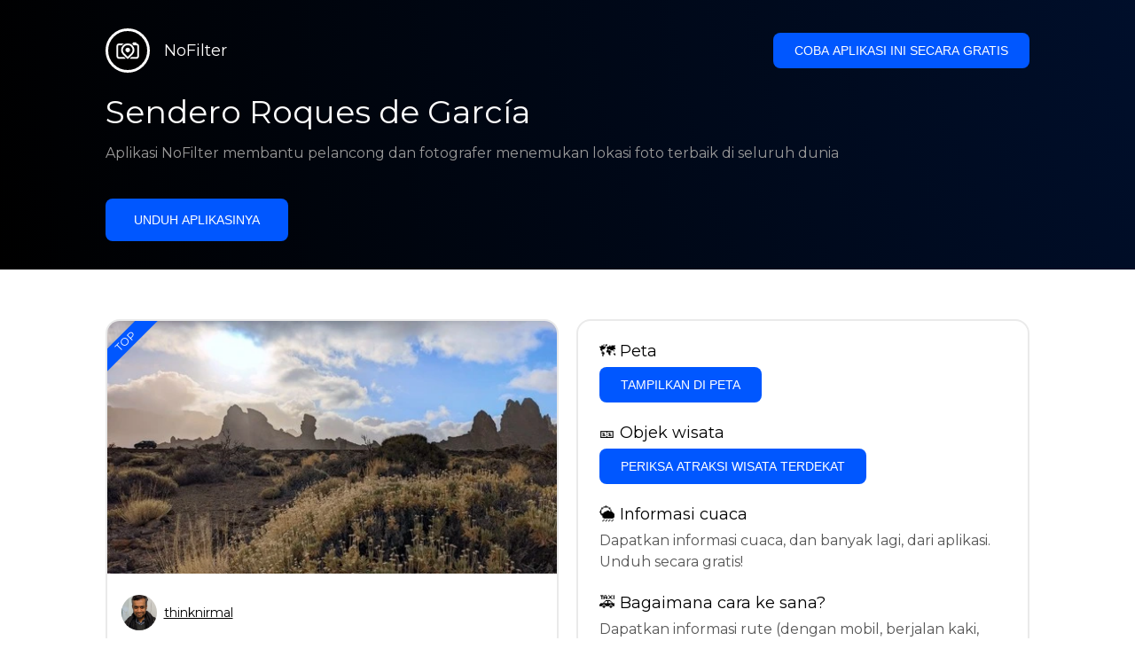

--- FILE ---
content_type: text/html; charset=utf-8
request_url: https://getnofilter.com/id/spot/sendero-roques-de-garcia-from-parador-de-canadas-del-teide-in-spain
body_size: 7005
content:
<!DOCTYPE html><html lang="id"><head><meta charSet="utf-8"/><meta name="viewport" content="width=device-width, initial-scale=1"/><link rel="preload" href="/_next/static/media/e8f2fbee2754df70-s.p.9b7a96b4.woff2" as="font" crossorigin="" type="font/woff2"/><link rel="preload" as="image" href="https://statics.getnofilter.com/photos/small/9a9e0e62-9342-4b77-891b-4565fb1e506c.webp" fetchPriority="high"/><link rel="stylesheet" href="/_next/static/chunks/f4e0acf8cdada3ec.css" data-precedence="next"/><link rel="stylesheet" href="/_next/static/chunks/d5fee9eb36fedcb3.css" data-precedence="next"/><link rel="preload" as="script" fetchPriority="low" href="/_next/static/chunks/4c52643e5f1cf96b.js"/><script src="/_next/static/chunks/bed41af93ccbf77b.js" async=""></script><script src="/_next/static/chunks/8082ab48faca5ea1.js" async=""></script><script src="/_next/static/chunks/0e4889d356df2fcb.js" async=""></script><script src="/_next/static/chunks/turbopack-982cc4d3ec32fdef.js" async=""></script><script src="/_next/static/chunks/ff1a16fafef87110.js" async=""></script><script src="/_next/static/chunks/7dd66bdf8a7e5707.js" async=""></script><script src="/_next/static/chunks/a5196e0b2ba7a278.js" async=""></script><script src="/_next/static/chunks/84cb2b6e89d7b546.js" async=""></script><meta name="next-size-adjust" content=""/><link rel="preconnect" href="https://images.unsplash.com" crossorigin="anonymous"/><link rel="preconnect" href="https://statics.getnofilter.com" crossorigin="anonymous"/><meta name="theme-color" content="#ffffff"/><title>Sendero Roques de García - Dari Parador de Cañadas del Teide, Spain</title><meta name="description" content="Nikmati pemandangan menakjubkan saat menjelajahi Sendero Roques de García, jalur hiking di Santa Cruz de Tenerife, Spanyol. Mulai dari Parador de Cañadas del Teide, jalur megah ini mengarah ke puncak Roques de García, sisa-sisa vulkanik kawasan tersebut. Jalur ini menawarkan pemandangan panoramik ngarai berbatu dan formasi batu unik, serta ditandai dengan jelas untuk para petualang. Jangan lewatkan matahari terbit dan terbenam yang luar biasa, dengan lanskap kasar yang diterangi oleh nuansa emas. Bersiaplah untuk perjalanan tiga jam yang menantang namun memuaskan, lengkap dengan banyak perhentian untuk mengagumi pemandangan. Pastikan membawa sepatu yang kuat dan nyaman, air yang cukup, serta kamera."/><meta name="author" content="Broda Noel"/><meta name="keywords" content="photo spots,photo location,best places to take photos,best instagrammable places,photo-travel app"/><meta name="robots" content="index, follow"/><meta name="apple-itunes-app" content="app-id=1445583976"/><meta name="fb:app_id" content="379133649596384"/><meta name="X-UA-Compatible" content="ie=edge"/><link rel="canonical" href="https://getnofilter.com/id/spot/sendero-roques-de-garcia-from-parador-de-canadas-del-teide-in-spain"/><link rel="alternate" hrefLang="ar" href="https://getnofilter.com/ar/spot/sendero-roques-de-garcia-from-parador-de-canadas-del-teide-in-spain"/><link rel="alternate" hrefLang="az" href="https://getnofilter.com/az/spot/sendero-roques-de-garcia-from-parador-de-canadas-del-teide-in-spain"/><link rel="alternate" hrefLang="be" href="https://getnofilter.com/be/spot/sendero-roques-de-garcia-from-parador-de-canadas-del-teide-in-spain"/><link rel="alternate" hrefLang="ca" href="https://getnofilter.com/ca/spot/sendero-roques-de-garcia-from-parador-de-canadas-del-teide-in-spain"/><link rel="alternate" hrefLang="cs" href="https://getnofilter.com/cs/spot/sendero-roques-de-garcia-from-parador-de-canadas-del-teide-in-spain"/><link rel="alternate" hrefLang="de" href="https://getnofilter.com/de/spot/sendero-roques-de-garcia-from-parador-de-canadas-del-teide-in-spain"/><link rel="alternate" hrefLang="en" href="https://getnofilter.com/en/spot/sendero-roques-de-garcia-from-parador-de-canadas-del-teide-in-spain"/><link rel="alternate" hrefLang="es" href="https://getnofilter.com/es/spot/sendero-roques-de-garcia-from-parador-de-canadas-del-teide-in-spain"/><link rel="alternate" hrefLang="fa" href="https://getnofilter.com/fa/spot/sendero-roques-de-garcia-from-parador-de-canadas-del-teide-in-spain"/><link rel="alternate" hrefLang="fr" href="https://getnofilter.com/fr/spot/sendero-roques-de-garcia-from-parador-de-canadas-del-teide-in-spain"/><link rel="alternate" hrefLang="hi" href="https://getnofilter.com/hi/spot/sendero-roques-de-garcia-from-parador-de-canadas-del-teide-in-spain"/><link rel="alternate" hrefLang="hr" href="https://getnofilter.com/hr/spot/sendero-roques-de-garcia-from-parador-de-canadas-del-teide-in-spain"/><link rel="alternate" hrefLang="hu" href="https://getnofilter.com/hu/spot/sendero-roques-de-garcia-from-parador-de-canadas-del-teide-in-spain"/><link rel="alternate" hrefLang="id" href="https://getnofilter.com/id/spot/sendero-roques-de-garcia-from-parador-de-canadas-del-teide-in-spain"/><link rel="alternate" hrefLang="in" href="https://getnofilter.com/id/spot/sendero-roques-de-garcia-from-parador-de-canadas-del-teide-in-spain"/><link rel="alternate" hrefLang="is" href="https://getnofilter.com/is/spot/sendero-roques-de-garcia-from-parador-de-canadas-del-teide-in-spain"/><link rel="alternate" hrefLang="it" href="https://getnofilter.com/it/spot/sendero-roques-de-garcia-from-parador-de-canadas-del-teide-in-spain"/><link rel="alternate" hrefLang="ja" href="https://getnofilter.com/ja/spot/sendero-roques-de-garcia-from-parador-de-canadas-del-teide-in-spain"/><link rel="alternate" hrefLang="ko" href="https://getnofilter.com/ko/spot/sendero-roques-de-garcia-from-parador-de-canadas-del-teide-in-spain"/><link rel="alternate" hrefLang="nl" href="https://getnofilter.com/nl/spot/sendero-roques-de-garcia-from-parador-de-canadas-del-teide-in-spain"/><link rel="alternate" hrefLang="pl" href="https://getnofilter.com/pl/spot/sendero-roques-de-garcia-from-parador-de-canadas-del-teide-in-spain"/><link rel="alternate" hrefLang="pt" href="https://getnofilter.com/pt/spot/sendero-roques-de-garcia-from-parador-de-canadas-del-teide-in-spain"/><link rel="alternate" hrefLang="ro" href="https://getnofilter.com/ro/spot/sendero-roques-de-garcia-from-parador-de-canadas-del-teide-in-spain"/><link rel="alternate" hrefLang="ru" href="https://getnofilter.com/ru/spot/sendero-roques-de-garcia-from-parador-de-canadas-del-teide-in-spain"/><link rel="alternate" hrefLang="sk" href="https://getnofilter.com/sk/spot/sendero-roques-de-garcia-from-parador-de-canadas-del-teide-in-spain"/><link rel="alternate" hrefLang="sv" href="https://getnofilter.com/sv/spot/sendero-roques-de-garcia-from-parador-de-canadas-del-teide-in-spain"/><link rel="alternate" hrefLang="th" href="https://getnofilter.com/th/spot/sendero-roques-de-garcia-from-parador-de-canadas-del-teide-in-spain"/><link rel="alternate" hrefLang="tr" href="https://getnofilter.com/tr/spot/sendero-roques-de-garcia-from-parador-de-canadas-del-teide-in-spain"/><link rel="alternate" hrefLang="uk" href="https://getnofilter.com/uk/spot/sendero-roques-de-garcia-from-parador-de-canadas-del-teide-in-spain"/><link rel="alternate" hrefLang="vi" href="https://getnofilter.com/vi/spot/sendero-roques-de-garcia-from-parador-de-canadas-del-teide-in-spain"/><link rel="alternate" hrefLang="zh" href="https://getnofilter.com/zh/spot/sendero-roques-de-garcia-from-parador-de-canadas-del-teide-in-spain"/><meta property="og:title" content="Sendero Roques de García - Dari Parador de Cañadas del Teide, Spain"/><meta property="og:description" content="Nikmati pemandangan menakjubkan saat menjelajahi Sendero Roques de García, jalur hiking di Santa Cruz de Tenerife, Spanyol. Mulai dari Parador de Cañadas del Teide, jalur megah ini mengarah ke puncak Roques de García, sisa-sisa vulkanik kawasan tersebut. Jalur ini menawarkan pemandangan panoramik ngarai berbatu dan formasi batu unik, serta ditandai dengan jelas untuk para petualang. Jangan lewatkan matahari terbit dan terbenam yang luar biasa, dengan lanskap kasar yang diterangi oleh nuansa emas. Bersiaplah untuk perjalanan tiga jam yang menantang namun memuaskan, lengkap dengan banyak perhentian untuk mengagumi pemandangan. Pastikan membawa sepatu yang kuat dan nyaman, air yang cukup, serta kamera."/><meta property="og:url" content="https://getnofilter.com/id/spot/sendero-roques-de-garcia-from-parador-de-canadas-del-teide-in-spain"/><meta property="og:site_name" content="NoFilter®"/><meta property="og:locale" content="id"/><meta property="og:image" content="https://statics.getnofilter.com/photos/regular/9a9e0e62-9342-4b77-891b-4565fb1e506c.webp"/><meta property="og:image:width" content="1280"/><meta property="og:image:height" content="720"/><meta property="og:image:alt" content="Sendero Roques de García - Dari Parador de Cañadas del Teide, Spain"/><meta property="og:type" content="website"/><meta name="twitter:card" content="summary_large_image"/><meta name="twitter:title" content="Sendero Roques de García - Dari Parador de Cañadas del Teide, Spain"/><meta name="twitter:description" content="Nikmati pemandangan menakjubkan saat menjelajahi Sendero Roques de García, jalur hiking di Santa Cruz de Tenerife, Spanyol. Mulai dari Parador de Cañadas del Teide, jalur megah ini mengarah ke puncak Roques de García, sisa-sisa vulkanik kawasan tersebut. Jalur ini menawarkan pemandangan panoramik ngarai berbatu dan formasi batu unik, serta ditandai dengan jelas untuk para petualang. Jangan lewatkan matahari terbit dan terbenam yang luar biasa, dengan lanskap kasar yang diterangi oleh nuansa emas. Bersiaplah untuk perjalanan tiga jam yang menantang namun memuaskan, lengkap dengan banyak perhentian untuk mengagumi pemandangan. Pastikan membawa sepatu yang kuat dan nyaman, air yang cukup, serta kamera."/><meta name="twitter:image" content="https://statics.getnofilter.com/photos/regular/9a9e0e62-9342-4b77-891b-4565fb1e506c.webp"/><meta name="twitter:image:width" content="1280"/><meta name="twitter:image:height" content="720"/><meta name="twitter:image:alt" content="Sendero Roques de García - Dari Parador de Cañadas del Teide, Spain"/><link rel="shortcut icon" href="/img/favicon-small.png"/><link rel="apple-touch-icon" href="/img/favicon.png"/><script src="/_next/static/chunks/a6dad97d9634a72d.js" noModule=""></script></head><body class="montserrat_a82a09f6-module__zj2oXG__className"><div hidden=""><!--$--><!--/$--></div><div class="Header-module__ldgnoG__root"><div class="content-wrapper"><div class="Header-module__ldgnoG__top"><a class="Logo-module__FeqWJG__root" href="/id"><div class="Logo-module__FeqWJG__image"></div><div class="Logo-module__FeqWJG__text">NoFilter</div></a><div class="desktopOnly"><button class="Button-module__e7WGRa__root   ">Coba aplikasi ini secara gratis</button></div></div><div class="Header-module__ldgnoG__center"><div class="Header-module__ldgnoG__left"><h1>Sendero Roques de García</h1><p>Aplikasi NoFilter membantu pelancong dan fotografer menemukan lokasi foto terbaik di seluruh dunia</p><button class="Button-module__e7WGRa__root Button-module__e7WGRa__big  ">Unduh aplikasinya</button></div></div></div></div><div class="Spot-module__d2znca__root"><div class="content-wrapper" id="content"><article class="TheSpot-module__2jdcOG__root"><div class="TheSpot-module__2jdcOG__wrapper"><div class="TheSpot-module__2jdcOG__photo" data-n="1"><figure><img fetchPriority="high" class="img" src="https://statics.getnofilter.com/photos/small/9a9e0e62-9342-4b77-891b-4565fb1e506c.webp" alt="Sendero Roques de García - Dari Parador de Cañadas del Teide, Spain" style="width:100%;aspect-ratio:1.7777777777777777"/><figcaption>Sendero Roques de García - Dari Parador de Cañadas del Teide, Spain</figcaption><div class="TheSpot-module__2jdcOG__data"><div class="TheSpot-module__2jdcOG__by"><div class="TheSpot-module__2jdcOG__avatar" style="background-image:url(https://statics.getnofilter.com/avatars/fb459fea-7717-4eb9-9301-4d106533b0c3.jpg)"></div><a href="/id/thinknirmal">thinknirmal</a></div><div class="TheSpot-module__2jdcOG__name">Sendero Roques de García</div><div class="TheSpot-module__2jdcOG__from">📍 <!-- -->Dari Parador de Cañadas del Teide, Spain</div></div><div class="TheSpot-module__2jdcOG__description"><span>Nikmati pemandangan menakjubkan saat menjelajahi Sendero Roques de García, jalur hiking di Santa Cruz de Tenerife, Spanyol. Mulai dari Parador de Cañadas del Teide, jalur megah ini mengarah ke puncak Roques de García, sisa-sisa vulkanik kawasan tersebut. Jalur ini menawarkan pemandangan panoramik ngarai berbatu dan formasi batu unik, serta ditandai dengan jelas untuk para petualang. Jangan lewatkan matahari terbit dan terbenam yang luar biasa, dengan lanskap kasar yang diterangi oleh nuansa emas. Bersiaplah untuk perjalanan tiga jam yang menantang namun memuaskan, lengkap dengan banyak perhentian untuk mengagumi pemandangan. Pastikan membawa sepatu yang kuat dan nyaman, air yang cukup, serta kamera.</span></div></figure><div class="TheSpot-module__2jdcOG__top">TOP</div></div><div class="TheSpot-module__2jdcOG__actions"><h2 style="margin-top:0">🗺 <!-- -->Peta</h2><button class="Button-module__e7WGRa__root   TheSpot-module__2jdcOG__checkButton">Tampilkan di Peta</button><h2>🎫 <!-- -->Objek wisata</h2><button class="Button-module__e7WGRa__root   TheSpot-module__2jdcOG__checkButton">Periksa atraksi wisata terdekat</button><h2>🌦 <!-- -->Informasi cuaca</h2><div class="TheSpot-module__2jdcOG__action_text">Dapatkan informasi cuaca, dan banyak lagi, dari aplikasi. Unduh secara gratis!</div><h2>🚕 <!-- -->Bagaimana cara ke sana?</h2><div class="TheSpot-module__2jdcOG__action_text">Dapatkan informasi rute (dengan mobil, berjalan kaki, transportasi umum, dll), dan banyak lagi, dari aplikasi. Unduh secara gratis!</div></div></div></article><div class="Spot-module__d2znca__download"><div class="JoinToday-module__8RVVCq__root"><div class="JoinToday-module__8RVVCq__wrapper"><div class="JoinToday-module__8RVVCq__text">Ingin melihat lebih banyak?<br/>Unduh aplikasinya. Gratis!</div><div class="JoinToday-module__8RVVCq__download"><button class="Button-module__e7WGRa__root Button-module__e7WGRa__big Button-module__e7WGRa__secondary ">Klik di sini</button></div></div></div></div></div></div><!--$--><!--/$--><div class="Footer-module__Grjkva__root"><div class="content-wrapper"><div class="Footer-module__Grjkva__wrapper"><div class="Footer-module__Grjkva__left"><div>NoFilter</div><div class="Footer-module__Grjkva__lema">Temukan lokasi foto terbaik di dekat Anda dan di seluruh dunia. Temukan lokasi menakjubkan yang ditinjau oleh fotografer. Aplikasi gratis untuk Android dan iOS</div><div class="Footer-module__Grjkva__title">Media Sosial</div><div class="Footer-module__Grjkva__socialMedia"><a href="https://instagram.com/getnofilter" target="_blank" rel="noopener noreferrer">@getnofilter</a></div></div><div class="Footer-module__Grjkva__center"><div><div class="Footer-module__Grjkva__title">Tautan Berguna</div><ul><li><a href="/id/blog">Blog</a></li><li><a href="/id/terms-of-use">Syarat Penggunaan</a></li><li><a href="/id/privacy-policy">Kebijakan Privasi</a></li><li><a href="/id/developers">Developers</a></li><li><a href="id/brand-toolkit">Brand Toolkit</a></li><li><a href="/id/contact">Hubungi kami</a></li></ul></div></div><div class="Footer-module__Grjkva__right"><div class="Footer-module__Grjkva__title">Ingin melihat lebih banyak?<br/>Unduh aplikasinya. Gratis!</div></div></div></div><div class="Footer-module__Grjkva__bottom"><div class="content-wrapper"><div>© Copyright - NoFilter</div></div></div></div><script src="/_next/static/chunks/4c52643e5f1cf96b.js" id="_R_" async=""></script><script>(self.__next_f=self.__next_f||[]).push([0])</script><script>self.__next_f.push([1,"1:\"$Sreact.fragment\"\n2:I[39756,[\"/_next/static/chunks/ff1a16fafef87110.js\",\"/_next/static/chunks/7dd66bdf8a7e5707.js\"],\"default\"]\n3:I[37457,[\"/_next/static/chunks/ff1a16fafef87110.js\",\"/_next/static/chunks/7dd66bdf8a7e5707.js\"],\"default\"]\n6:I[97367,[\"/_next/static/chunks/ff1a16fafef87110.js\",\"/_next/static/chunks/7dd66bdf8a7e5707.js\"],\"OutletBoundary\"]\n8:I[11533,[\"/_next/static/chunks/ff1a16fafef87110.js\",\"/_next/static/chunks/7dd66bdf8a7e5707.js\"],\"AsyncMetadataOutlet\"]\na:I[97367,[\"/_next/static/chunks/ff1a16fafef87110.js\",\"/_next/static/chunks/7dd66bdf8a7e5707.js\"],\"ViewportBoundary\"]\nc:I[97367,[\"/_next/static/chunks/ff1a16fafef87110.js\",\"/_next/static/chunks/7dd66bdf8a7e5707.js\"],\"MetadataBoundary\"]\nd:\"$Sreact.suspense\"\nf:I[68027,[],\"default\"]\n:HL[\"/_next/static/chunks/f4e0acf8cdada3ec.css\",\"style\"]\n:HL[\"/_next/static/media/e8f2fbee2754df70-s.p.9b7a96b4.woff2\",\"font\",{\"crossOrigin\":\"\",\"type\":\"font/woff2\"}]\n:HL[\"/_next/static/chunks/d5fee9eb36fedcb3.css\",\"style\"]\n"])</script><script>self.__next_f.push([1,"0:{\"P\":null,\"b\":\"8ue0UDvI8FZK_NeqvX7jw\",\"p\":\"\",\"c\":[\"\",\"id\",\"spot\",\"sendero-roques-de-garcia-from-parador-de-canadas-del-teide-in-spain\"],\"i\":false,\"f\":[[[\"\",{\"children\":[[\"lang\",\"id\",\"d\"],{\"children\":[\"spot\",{\"children\":[[\"slug\",\"sendero-roques-de-garcia-from-parador-de-canadas-del-teide-in-spain\",\"d\"],{\"children\":[\"__PAGE__\",{}]}]}]},\"$undefined\",\"$undefined\",true]}],[\"\",[\"$\",\"$1\",\"c\",{\"children\":[null,[\"$\",\"$L2\",null,{\"parallelRouterKey\":\"children\",\"error\":\"$undefined\",\"errorStyles\":\"$undefined\",\"errorScripts\":\"$undefined\",\"template\":[\"$\",\"$L3\",null,{}],\"templateStyles\":\"$undefined\",\"templateScripts\":\"$undefined\",\"notFound\":[[[\"$\",\"title\",null,{\"children\":\"404: This page could not be found.\"}],[\"$\",\"div\",null,{\"style\":{\"fontFamily\":\"system-ui,\\\"Segoe UI\\\",Roboto,Helvetica,Arial,sans-serif,\\\"Apple Color Emoji\\\",\\\"Segoe UI Emoji\\\"\",\"height\":\"100vh\",\"textAlign\":\"center\",\"display\":\"flex\",\"flexDirection\":\"column\",\"alignItems\":\"center\",\"justifyContent\":\"center\"},\"children\":[\"$\",\"div\",null,{\"children\":[[\"$\",\"style\",null,{\"dangerouslySetInnerHTML\":{\"__html\":\"body{color:#000;background:#fff;margin:0}.next-error-h1{border-right:1px solid rgba(0,0,0,.3)}@media (prefers-color-scheme:dark){body{color:#fff;background:#000}.next-error-h1{border-right:1px solid rgba(255,255,255,.3)}}\"}}],[\"$\",\"h1\",null,{\"className\":\"next-error-h1\",\"style\":{\"display\":\"inline-block\",\"margin\":\"0 20px 0 0\",\"padding\":\"0 23px 0 0\",\"fontSize\":24,\"fontWeight\":500,\"verticalAlign\":\"top\",\"lineHeight\":\"49px\"},\"children\":404}],[\"$\",\"div\",null,{\"style\":{\"display\":\"inline-block\"},\"children\":[\"$\",\"h2\",null,{\"style\":{\"fontSize\":14,\"fontWeight\":400,\"lineHeight\":\"49px\",\"margin\":0},\"children\":\"This page could not be found.\"}]}]]}]}]],[]],\"forbidden\":\"$undefined\",\"unauthorized\":\"$undefined\"}]]}],{\"children\":[[\"lang\",\"id\",\"d\"],[\"$\",\"$1\",\"c\",{\"children\":[[[\"$\",\"link\",\"0\",{\"rel\":\"stylesheet\",\"href\":\"/_next/static/chunks/f4e0acf8cdada3ec.css\",\"precedence\":\"next\",\"crossOrigin\":\"$undefined\",\"nonce\":\"$undefined\"}],[\"$\",\"script\",\"script-0\",{\"src\":\"/_next/static/chunks/a5196e0b2ba7a278.js\",\"async\":true,\"nonce\":\"$undefined\"}]],\"$L4\"]}],{\"children\":[\"spot\",[\"$\",\"$1\",\"c\",{\"children\":[null,[\"$\",\"$L2\",null,{\"parallelRouterKey\":\"children\",\"error\":\"$undefined\",\"errorStyles\":\"$undefined\",\"errorScripts\":\"$undefined\",\"template\":[\"$\",\"$L3\",null,{}],\"templateStyles\":\"$undefined\",\"templateScripts\":\"$undefined\",\"notFound\":\"$undefined\",\"forbidden\":\"$undefined\",\"unauthorized\":\"$undefined\"}]]}],{\"children\":[[\"slug\",\"sendero-roques-de-garcia-from-parador-de-canadas-del-teide-in-spain\",\"d\"],[\"$\",\"$1\",\"c\",{\"children\":[null,[\"$\",\"$L2\",null,{\"parallelRouterKey\":\"children\",\"error\":\"$undefined\",\"errorStyles\":\"$undefined\",\"errorScripts\":\"$undefined\",\"template\":[\"$\",\"$L3\",null,{}],\"templateStyles\":\"$undefined\",\"templateScripts\":\"$undefined\",\"notFound\":\"$undefined\",\"forbidden\":\"$undefined\",\"unauthorized\":\"$undefined\"}]]}],{\"children\":[\"__PAGE__\",[\"$\",\"$1\",\"c\",{\"children\":[\"$L5\",[[\"$\",\"link\",\"0\",{\"rel\":\"stylesheet\",\"href\":\"/_next/static/chunks/d5fee9eb36fedcb3.css\",\"precedence\":\"next\",\"crossOrigin\":\"$undefined\",\"nonce\":\"$undefined\"}],[\"$\",\"script\",\"script-0\",{\"src\":\"/_next/static/chunks/84cb2b6e89d7b546.js\",\"async\":true,\"nonce\":\"$undefined\"}]],[\"$\",\"$L6\",null,{\"children\":[\"$L7\",[\"$\",\"$L8\",null,{\"promise\":\"$@9\"}]]}]]}],{},null,false]},null,false]},null,false]},null,false]},null,false],[\"$\",\"$1\",\"h\",{\"children\":[null,[[\"$\",\"$La\",null,{\"children\":\"$Lb\"}],[\"$\",\"meta\",null,{\"name\":\"next-size-adjust\",\"content\":\"\"}]],[\"$\",\"$Lc\",null,{\"children\":[\"$\",\"div\",null,{\"hidden\":true,\"children\":[\"$\",\"$d\",null,{\"fallback\":null,\"children\":\"$Le\"}]}]}]]}],false]],\"m\":\"$undefined\",\"G\":[\"$f\",[]],\"s\":false,\"S\":true}\n"])</script><script>self.__next_f.push([1,"10:I[22016,[\"/_next/static/chunks/a5196e0b2ba7a278.js\",\"/_next/static/chunks/84cb2b6e89d7b546.js\"],\"default\"]\n"])</script><script>self.__next_f.push([1,"4:[\"$\",\"html\",null,{\"lang\":\"id\",\"children\":[[\"$\",\"head\",null,{\"children\":[[\"$\",\"link\",null,{\"rel\":\"preconnect\",\"href\":\"https://images.unsplash.com\",\"crossOrigin\":\"anonymous\"}],[\"$\",\"link\",null,{\"rel\":\"preconnect\",\"href\":\"https://statics.getnofilter.com\",\"crossOrigin\":\"anonymous\"}]]}],[\"$\",\"body\",null,{\"className\":\"montserrat_a82a09f6-module__zj2oXG__className\",\"children\":[[\"$\",\"$L2\",null,{\"parallelRouterKey\":\"children\",\"error\":\"$undefined\",\"errorStyles\":\"$undefined\",\"errorScripts\":\"$undefined\",\"template\":[\"$\",\"$L3\",null,{}],\"templateStyles\":\"$undefined\",\"templateScripts\":\"$undefined\",\"notFound\":\"$undefined\",\"forbidden\":\"$undefined\",\"unauthorized\":\"$undefined\"}],[\"$\",\"div\",null,{\"className\":\"Footer-module__Grjkva__root\",\"children\":[[\"$\",\"div\",null,{\"className\":\"content-wrapper\",\"children\":[\"$\",\"div\",null,{\"className\":\"Footer-module__Grjkva__wrapper\",\"children\":[[\"$\",\"div\",null,{\"className\":\"Footer-module__Grjkva__left\",\"children\":[[\"$\",\"div\",null,{\"children\":\"NoFilter\"}],[\"$\",\"div\",null,{\"className\":\"Footer-module__Grjkva__lema\",\"children\":\"Temukan lokasi foto terbaik di dekat Anda dan di seluruh dunia. Temukan lokasi menakjubkan yang ditinjau oleh fotografer. Aplikasi gratis untuk Android dan iOS\"}],[\"$\",\"div\",null,{\"className\":\"Footer-module__Grjkva__title\",\"children\":\"Media Sosial\"}],[\"$\",\"div\",null,{\"className\":\"Footer-module__Grjkva__socialMedia\",\"children\":[\"$\",\"a\",null,{\"href\":\"https://instagram.com/getnofilter\",\"target\":\"_blank\",\"rel\":\"noopener noreferrer\",\"children\":\"@getnofilter\"}]}]]}],[\"$\",\"div\",null,{\"className\":\"Footer-module__Grjkva__center\",\"children\":[\"$\",\"div\",null,{\"className\":\"$undefined\",\"children\":[[\"$\",\"div\",null,{\"className\":\"Footer-module__Grjkva__title\",\"children\":\"Tautan Berguna\"}],[\"$\",\"ul\",null,{\"children\":[[\"$\",\"li\",null,{\"children\":[\"$\",\"$L10\",null,{\"href\":\"/id/blog\",\"prefetch\":false,\"children\":\"Blog\"}]}],[\"$\",\"li\",null,{\"children\":[\"$\",\"$L10\",null,{\"href\":\"/id/terms-of-use\",\"prefetch\":false,\"children\":\"Syarat Penggunaan\"}]}],[\"$\",\"li\",null,{\"children\":[\"$\",\"$L10\",null,{\"href\":\"/id/privacy-policy\",\"prefetch\":false,\"children\":\"Kebijakan Privasi\"}]}],[\"$\",\"li\",null,{\"children\":[\"$\",\"$L10\",null,{\"href\":\"/id/developers\",\"prefetch\":false,\"children\":\"Developers\"}]}],[\"$\",\"li\",null,{\"children\":[\"$\",\"$L10\",null,{\"href\":\"id/brand-toolkit\",\"prefetch\":false,\"children\":\"Brand Toolkit\"}]}],[\"$\",\"li\",null,{\"children\":[\"$\",\"$L10\",null,{\"href\":\"/id/contact\",\"prefetch\":false,\"children\":\"Hubungi kami\"}]}]]}]]}]}],[\"$\",\"div\",null,{\"className\":\"Footer-module__Grjkva__right\",\"children\":[\"$\",\"div\",null,{\"className\":\"Footer-module__Grjkva__title\",\"children\":[\"Ingin melihat lebih banyak?\",[\"$\",\"br\",null,{}],\"Unduh aplikasinya. Gratis!\"]}]}]]}]}],[\"$\",\"div\",null,{\"className\":\"Footer-module__Grjkva__bottom\",\"children\":[\"$\",\"div\",null,{\"className\":\"content-wrapper\",\"children\":[\"$\",\"div\",null,{\"children\":\"© Copyright - NoFilter\"}]}]}]]}]]}]]}]\n"])</script><script>self.__next_f.push([1,"b:[[\"$\",\"meta\",\"0\",{\"charSet\":\"utf-8\"}],[\"$\",\"meta\",\"1\",{\"name\":\"viewport\",\"content\":\"width=device-width, initial-scale=1\"}],[\"$\",\"meta\",\"2\",{\"name\":\"theme-color\",\"content\":\"#ffffff\"}]]\n7:null\n"])</script><script>self.__next_f.push([1,"11:I[79520,[\"/_next/static/chunks/a5196e0b2ba7a278.js\",\"/_next/static/chunks/84cb2b6e89d7b546.js\"],\"\"]\n12:Teb4,"])</script><script>self.__next_f.push([1,"[{\"@context\":\"https://schema.org/\",\"@type\":\"WebPage\",\"@id\":\"https://getnofilter.com/id/spot/sendero-roques-de-garcia-from-parador-de-canadas-del-teide-in-spain#webpage\",\"url\":\"https://getnofilter.com/id/spot/sendero-roques-de-garcia-from-parador-de-canadas-del-teide-in-spain\",\"name\":\"Sendero Roques de García - Dari Parador de Cañadas del Teide, Spain\",\"description\":\"Nikmati pemandangan menakjubkan saat menjelajahi Sendero Roques de García, jalur hiking di Santa Cruz de Tenerife, Spanyol. Mulai dari Parador de Cañadas del Teide, jalur megah ini mengarah ke puncak Roques de García, sisa-sisa vulkanik kawasan tersebut. Jalur ini menawarkan pemandangan panoramik ngarai berbatu dan formasi batu unik, serta ditandai dengan jelas untuk para petualang. Jangan lewatkan matahari terbit dan terbenam yang luar biasa, dengan lanskap kasar yang diterangi oleh nuansa emas. Bersiaplah untuk perjalanan tiga jam yang menantang namun memuaskan, lengkap dengan banyak perhentian untuk mengagumi pemandangan. Pastikan membawa sepatu yang kuat dan nyaman, air yang cukup, serta kamera.\",\"inLanguage\":\"id\",\"isPartOf\":\"https://getnofilter.com\",\"primaryImageOfPage\":{\"@id\":\"https://getnofilter.com/id/spot/sendero-roques-de-garcia-from-parador-de-canadas-del-teide-in-spain#image\"},\"mainEntity\":{\"@id\":\"https://getnofilter.com/id/spot/sendero-roques-de-garcia-from-parador-de-canadas-del-teide-in-spain#place\"}},{\"@context\":\"https://schema.org/\",\"@type\":\"Place\",\"@id\":\"https://getnofilter.com/id/spot/sendero-roques-de-garcia-from-parador-de-canadas-del-teide-in-spain#place\",\"mainEntityOfPage\":\"https://getnofilter.com/id/spot/sendero-roques-de-garcia-from-parador-de-canadas-del-teide-in-spain#webpage\",\"url\":\"https://getnofilter.com/id/spot/sendero-roques-de-garcia-from-parador-de-canadas-del-teide-in-spain\",\"hasMap\":\"https://getnofilter.com/id/spot/sendero-roques-de-garcia-from-parador-de-canadas-del-teide-in-spain\",\"name\":\"Sendero Roques de García - Dari Parador de Cañadas del Teide, Spain\",\"description\":\"Nikmati pemandangan menakjubkan saat menjelajahi Sendero Roques de García, jalur hiking di Santa Cruz de Tenerife, Spanyol. Mulai dari Parador de Cañadas del Teide, jalur megah ini mengarah ke puncak Roques de García, sisa-sisa vulkanik kawasan tersebut. Jalur ini menawarkan pemandangan panoramik ngarai berbatu dan formasi batu unik, serta ditandai dengan jelas untuk para petualang. Jangan lewatkan matahari terbit dan terbenam yang luar biasa, dengan lanskap kasar yang diterangi oleh nuansa emas. Bersiaplah untuk perjalanan tiga jam yang menantang namun memuaskan, lengkap dengan banyak perhentian untuk mengagumi pemandangan. Pastikan membawa sepatu yang kuat dan nyaman, air yang cukup, serta kamera.\",\"image\":\"https://statics.getnofilter.com/photos/regular/9a9e0e62-9342-4b77-891b-4565fb1e506c.webp\",\"latitude\":28.225456961748563,\"longitude\":-16.62791859358549,\"geo\":{\"@type\":\"GeoCoordinates\",\"latitude\":28.225456961748563,\"longitude\":-16.62791859358549},\"address\":{\"@type\":\"PostalAddress\",\"addressCountry\":\"Spain\",\"addressLocality\":\"Parador de Cañadas del Teide\"},\"publicAccess\":true},{\"@context\":\"https://schema.org/\",\"@type\":\"ImageObject\",\"@id\":\"https://getnofilter.com/id/spot/sendero-roques-de-garcia-from-parador-de-canadas-del-teide-in-spain#image\",\"contentUrl\":\"https://statics.getnofilter.com/photos/regular/9a9e0e62-9342-4b77-891b-4565fb1e506c.webp\",\"license\":\"https://getnofilter.com/terms-of-use\",\"acquireLicensePage\":\"https://getnofilter.com/terms-of-use\",\"creditText\":\"NoFilter \u0026 Photo author\",\"width\":1280,\"height\":720,\"caption\":\"Sendero Roques de García - Dari Parador de Cañadas del Teide, Spain\",\"creator\":{\"@type\":\"Person\",\"name\":\"thinknirmal\"},\"representativeOfPage\":true,\"copyrightNotice\":\"NoFilter \u0026 Photo author\"}]"])</script><script>self.__next_f.push([1,"5:[[\"$\",\"$L11\",null,{\"id\":\"spot-jsonld\",\"type\":\"application/ld+json\",\"dangerouslySetInnerHTML\":{\"__html\":\"$12\"}}],\"$L13\",\"$L14\",\"$L15\"]\n"])</script><script>self.__next_f.push([1,"9:{\"metadata\":[[\"$\",\"title\",\"0\",{\"children\":\"Sendero Roques de García - Dari Parador de Cañadas del Teide, Spain\"}],[\"$\",\"meta\",\"1\",{\"name\":\"description\",\"content\":\"Nikmati pemandangan menakjubkan saat menjelajahi Sendero Roques de García, jalur hiking di Santa Cruz de Tenerife, Spanyol. Mulai dari Parador de Cañadas del Teide, jalur megah ini mengarah ke puncak Roques de García, sisa-sisa vulkanik kawasan tersebut. Jalur ini menawarkan pemandangan panoramik ngarai berbatu dan formasi batu unik, serta ditandai dengan jelas untuk para petualang. Jangan lewatkan matahari terbit dan terbenam yang luar biasa, dengan lanskap kasar yang diterangi oleh nuansa emas. Bersiaplah untuk perjalanan tiga jam yang menantang namun memuaskan, lengkap dengan banyak perhentian untuk mengagumi pemandangan. Pastikan membawa sepatu yang kuat dan nyaman, air yang cukup, serta kamera.\"}],[\"$\",\"meta\",\"2\",{\"name\":\"author\",\"content\":\"Broda Noel\"}],[\"$\",\"meta\",\"3\",{\"name\":\"keywords\",\"content\":\"photo spots,photo location,best places to take photos,best instagrammable places,photo-travel app\"}],[\"$\",\"meta\",\"4\",{\"name\":\"robots\",\"content\":\"index, follow\"}],[\"$\",\"meta\",\"5\",{\"name\":\"apple-itunes-app\",\"content\":\"app-id=1445583976\"}],[\"$\",\"meta\",\"6\",{\"name\":\"fb:app_id\",\"content\":\"379133649596384\"}],[\"$\",\"meta\",\"7\",{\"name\":\"X-UA-Compatible\",\"content\":\"ie=edge\"}],[\"$\",\"link\",\"8\",{\"rel\":\"canonical\",\"href\":\"https://getnofilter.com/id/spot/sendero-roques-de-garcia-from-parador-de-canadas-del-teide-in-spain\"}],[\"$\",\"link\",\"9\",{\"rel\":\"alternate\",\"hrefLang\":\"ar\",\"href\":\"https://getnofilter.com/ar/spot/sendero-roques-de-garcia-from-parador-de-canadas-del-teide-in-spain\"}],[\"$\",\"link\",\"10\",{\"rel\":\"alternate\",\"hrefLang\":\"az\",\"href\":\"https://getnofilter.com/az/spot/sendero-roques-de-garcia-from-parador-de-canadas-del-teide-in-spain\"}],[\"$\",\"link\",\"11\",{\"rel\":\"alternate\",\"hrefLang\":\"be\",\"href\":\"https://getnofilter.com/be/spot/sendero-roques-de-garcia-from-parador-de-canadas-del-teide-in-spain\"}],[\"$\",\"link\",\"12\",{\"rel\":\"alternate\",\"hrefLang\":\"ca\",\"href\":\"https://getnofilter.com/ca/spot/sendero-roques-de-garcia-from-parador-de-canadas-del-teide-in-spain\"}],[\"$\",\"link\",\"13\",{\"rel\":\"alternate\",\"hrefLang\":\"cs\",\"href\":\"https://getnofilter.com/cs/spot/sendero-roques-de-garcia-from-parador-de-canadas-del-teide-in-spain\"}],[\"$\",\"link\",\"14\",{\"rel\":\"alternate\",\"hrefLang\":\"de\",\"href\":\"https://getnofilter.com/de/spot/sendero-roques-de-garcia-from-parador-de-canadas-del-teide-in-spain\"}],[\"$\",\"link\",\"15\",{\"rel\":\"alternate\",\"hrefLang\":\"en\",\"href\":\"https://getnofilter.com/en/spot/sendero-roques-de-garcia-from-parador-de-canadas-del-teide-in-spain\"}],[\"$\",\"link\",\"16\",{\"rel\":\"alternate\",\"hrefLang\":\"es\",\"href\":\"https://getnofilter.com/es/spot/sendero-roques-de-garcia-from-parador-de-canadas-del-teide-in-spain\"}],[\"$\",\"link\",\"17\",{\"rel\":\"alternate\",\"hrefLang\":\"fa\",\"href\":\"https://getnofilter.com/fa/spot/sendero-roques-de-garcia-from-parador-de-canadas-del-teide-in-spain\"}],[\"$\",\"link\",\"18\",{\"rel\":\"alternate\",\"hrefLang\":\"fr\",\"href\":\"https://getnofilter.com/fr/spot/sendero-roques-de-garcia-from-parador-de-canadas-del-teide-in-spain\"}],[\"$\",\"link\",\"19\",{\"rel\":\"alternate\",\"hrefLang\":\"hi\",\"href\":\"https://getnofilter.com/hi/spot/sendero-roques-de-garcia-from-parador-de-canadas-del-teide-in-spain\"}],[\"$\",\"link\",\"20\",{\"rel\":\"alternate\",\"hrefLang\":\"hr\",\"href\":\"https://getnofilter.com/hr/spot/sendero-roques-de-garcia-from-parador-de-canadas-del-teide-in-spain\"}],[\"$\",\"link\",\"21\",{\"rel\":\"alternate\",\"hrefLang\":\"hu\",\"href\":\"https://getnofilter.com/hu/spot/sendero-roques-de-garcia-from-parador-de-canadas-del-teide-in-spain\"}],[\"$\",\"link\",\"22\",{\"rel\":\"alternate\",\"hrefLang\":\"id\",\"href\":\"https://getnofilter.com/id/spot/sendero-roques-de-garcia-from-parador-de-canadas-del-teide-in-spain\"}],\"$L16\",\"$L17\",\"$L18\",\"$L19\",\"$L1a\",\"$L1b\",\"$L1c\",\"$L1d\",\"$L1e\",\"$L1f\",\"$L20\",\"$L21\",\"$L22\",\"$L23\",\"$L24\",\"$L25\",\"$L26\",\"$L27\",\"$L28\",\"$L29\",\"$L2a\",\"$L2b\",\"$L2c\",\"$L2d\",\"$L2e\",\"$L2f\",\"$L30\",\"$L31\",\"$L32\",\"$L33\",\"$L34\",\"$L35\",\"$L36\",\"$L37\",\"$L38\",\"$L39\",\"$L3a\"],\"error\":null,\"digest\":\"$undefined\"}\n"])</script><script>self.__next_f.push([1,"e:\"$9:metadata\"\n"])</script><script>self.__next_f.push([1,"3b:I[752,[\"/_next/static/chunks/a5196e0b2ba7a278.js\",\"/_next/static/chunks/84cb2b6e89d7b546.js\"],\"default\"]\n3c:I[64021,[\"/_next/static/chunks/a5196e0b2ba7a278.js\",\"/_next/static/chunks/84cb2b6e89d7b546.js\"],\"default\"]\n3d:I[15512,[\"/_next/static/chunks/a5196e0b2ba7a278.js\",\"/_next/static/chunks/84cb2b6e89d7b546.js\"],\"default\"]\n3e:I[27201,[\"/_next/static/chunks/ff1a16fafef87110.js\",\"/_next/static/chunks/7dd66bdf8a7e5707.js\"],\"IconMark\"]\n"])</script><script>self.__next_f.push([1,"13:[\"$\",\"div\",null,{\"className\":\"Header-module__ldgnoG__root\",\"children\":[\"$\",\"div\",null,{\"className\":\"content-wrapper\",\"children\":[[\"$\",\"div\",null,{\"className\":\"Header-module__ldgnoG__top\",\"children\":[[\"$\",\"$L10\",null,{\"className\":\"Logo-module__FeqWJG__root\",\"href\":\"/id\",\"prefetch\":false,\"children\":[[\"$\",\"div\",null,{\"className\":\"Logo-module__FeqWJG__image\"}],[\"$\",\"div\",null,{\"className\":\"Logo-module__FeqWJG__text\",\"children\":\"NoFilter\"}]]}],[\"$\",\"$L3b\",null,{\"buttonText\":\"Coba aplikasi ini secara gratis\",\"wrapperClassName\":\"desktopOnly\",\"downloadWrapperClassName\":\"Header-module__ldgnoG__topDownloads\"}]]}],[\"$\",\"div\",null,{\"className\":\"Header-module__ldgnoG__center\",\"children\":[\"$\",\"div\",null,{\"className\":\"Header-module__ldgnoG__left\",\"children\":[[\"$\",\"h1\",null,{\"children\":\"Sendero Roques de García\"}],[\"$\",\"p\",null,{\"children\":\"Aplikasi NoFilter membantu pelancong dan fotografer menemukan lokasi foto terbaik di seluruh dunia\"}],[\"$\",\"$L3b\",null,{\"buttonText\":\"Unduh aplikasinya\",\"buttonProps\":{\"isBig\":true},\"downloadWrapperClassName\":\"Header-module__ldgnoG__leftDownloads\"}]]}]}]]}]}]\n"])</script><script>self.__next_f.push([1,"14:[\"$\",\"$L3c\",null,{\"spot\":{\"id\":\"31aae429-7469-478a-a313-ef061a20e87c\",\"lat\":28.225456961748563,\"lng\":-16.62791859358549,\"userPhotosHydrated\":[{\"id\":\"9a9e0e62-9342-4b77-891b-4565fb1e506c\",\"urls\":{\"regular\":\"https://statics.getnofilter.com/photos/regular/9a9e0e62-9342-4b77-891b-4565fb1e506c.jpg\"},\"user\":{\"id\":\"fb459fea-7717-4eb9-9301-4d106533b0c3\",\"username\":\"thinknirmal\"},\"width\":1280,\"height\":720}]}}]\n"])</script><script>self.__next_f.push([1,"15:[\"$\",\"div\",null,{\"className\":\"Spot-module__d2znca__root\",\"children\":[\"$\",\"div\",null,{\"className\":\"content-wrapper\",\"id\":\"content\",\"children\":[[\"$\",\"$L3d\",null,{\"t\":{\"spot\":{\"anonymous\":\"Anonim\",\"header\":\"Kami membantu \u003cu\u003epelancong dan fotografer\u003c/u\u003e untuk menemukan \u003cu\u003elokasi foto terbaik\u003c/u\u003e di seluruh dunia\",\"showOnMap\":\"Tampilkan di Peta\",\"wantTo\":\"Ingin melihat lebih banyak? Unduh aplikasinya. Gratis!\",\"noDescription\":\"Deskripsi belum tersedia\",\"allTheInfo\":\"Semua informasi tentang:\",\"from\":\"Dari\",\"weather\":\"Informasi cuaca\",\"howTo\":\"Bagaimana cara ke sana?\",\"getWeather\":\"Dapatkan informasi cuaca, dan banyak lagi, dari aplikasi. Unduh secara gratis!\",\"getRoutes\":\"Dapatkan informasi rute (dengan mobil, berjalan kaki, transportasi umum, dll), dan banyak lagi, dari aplikasi. Unduh secara gratis!\",\"loading\":\"Memuat\",\"map\":\"Peta\",\"touristAttractions\":\"Objek wisata\",\"noAttractions\":\"Tidak ada objek wisata di dekat sini\",\"checkTour\":\"Periksa atraksi wisata terdekat\",\"seePrices\":\"Lihat harga, ketersediaan, dan lainnya\"}},\"lang\":\"id\",\"spot\":{\"id\":\"31aae429-7469-478a-a313-ef061a20e87c\",\"slug\":\"sendero-roques-de-garcia-from-parador-de-canadas-del-teide-in-spain\",\"name\":\"Sendero Roques de García\",\"from\":\"Parador de Cañadas del Teide\",\"description\":\"Nikmati pemandangan menakjubkan saat menjelajahi Sendero Roques de García, jalur hiking di Santa Cruz de Tenerife, Spanyol. Mulai dari Parador de Cañadas del Teide, jalur megah ini mengarah ke puncak Roques de García, sisa-sisa vulkanik kawasan tersebut. Jalur ini menawarkan pemandangan panoramik ngarai berbatu dan formasi batu unik, serta ditandai dengan jelas untuk para petualang. Jangan lewatkan matahari terbit dan terbenam yang luar biasa, dengan lanskap kasar yang diterangi oleh nuansa emas. Bersiaplah untuk perjalanan tiga jam yang menantang namun memuaskan, lengkap dengan banyak perhentian untuk mengagumi pemandangan. Pastikan membawa sepatu yang kuat dan nyaman, air yang cukup, serta kamera.\",\"lat\":28.225456961748563,\"lng\":-16.62791859358549,\"photosHydrated\":[],\"userPhotosHydrated\":\"$14:props:spot:userPhotosHydrated\",\"country\":\"Spain\",\"isTop\":true,\"tips\":[]}}],[\"$\",\"div\",null,{\"className\":\"Spot-module__d2znca__download\",\"children\":[\"$\",\"div\",null,{\"className\":\"JoinToday-module__8RVVCq__root\",\"children\":[\"$\",\"div\",null,{\"className\":\"JoinToday-module__8RVVCq__wrapper\",\"children\":[[\"$\",\"div\",null,{\"className\":\"JoinToday-module__8RVVCq__text\",\"children\":[\"Ingin melihat lebih banyak?\",[\"$\",\"br\",null,{}],\"Unduh aplikasinya. Gratis!\"]}],[\"$\",\"div\",null,{\"className\":\"JoinToday-module__8RVVCq__download\",\"children\":[\"$\",\"$L3b\",null,{\"buttonText\":\"Klik di sini\",\"buttonProps\":{\"isBig\":true,\"isSecondary\":true}}]}]]}]}]}]]}]}]\n"])</script><script>self.__next_f.push([1,"16:[\"$\",\"link\",\"23\",{\"rel\":\"alternate\",\"hrefLang\":\"in\",\"href\":\"https://getnofilter.com/id/spot/sendero-roques-de-garcia-from-parador-de-canadas-del-teide-in-spain\"}]\n17:[\"$\",\"link\",\"24\",{\"rel\":\"alternate\",\"hrefLang\":\"is\",\"href\":\"https://getnofilter.com/is/spot/sendero-roques-de-garcia-from-parador-de-canadas-del-teide-in-spain\"}]\n18:[\"$\",\"link\",\"25\",{\"rel\":\"alternate\",\"hrefLang\":\"it\",\"href\":\"https://getnofilter.com/it/spot/sendero-roques-de-garcia-from-parador-de-canadas-del-teide-in-spain\"}]\n19:[\"$\",\"link\",\"26\",{\"rel\":\"alternate\",\"hrefLang\":\"ja\",\"href\":\"https://getnofilter.com/ja/spot/sendero-roques-de-garcia-from-parador-de-canadas-del-teide-in-spain\"}]\n1a:[\"$\",\"link\",\"27\",{\"rel\":\"alternate\",\"hrefLang\":\"ko\",\"href\":\"https://getnofilter.com/ko/spot/sendero-roques-de-garcia-from-parador-de-canadas-del-teide-in-spain\"}]\n1b:[\"$\",\"link\",\"28\",{\"rel\":\"alternate\",\"hrefLang\":\"nl\",\"href\":\"https://getnofilter.com/nl/spot/sendero-roques-de-garcia-from-parador-de-canadas-del-teide-in-spain\"}]\n1c:[\"$\",\"link\",\"29\",{\"rel\":\"alternate\",\"hrefLang\":\"pl\",\"href\":\"https://getnofilter.com/pl/spot/sendero-roques-de-garcia-from-parador-de-canadas-del-teide-in-spain\"}]\n1d:[\"$\",\"link\",\"30\",{\"rel\":\"alternate\",\"hrefLang\":\"pt\",\"href\":\"https://getnofilter.com/pt/spot/sendero-roques-de-garcia-from-parador-de-canadas-del-teide-in-spain\"}]\n1e:[\"$\",\"link\",\"31\",{\"rel\":\"alternate\",\"hrefLang\":\"ro\",\"href\":\"https://getnofilter.com/ro/spot/sendero-roques-de-garcia-from-parador-de-canadas-del-teide-in-spain\"}]\n1f:[\"$\",\"link\",\"32\",{\"rel\":\"alternate\",\"hrefLang\":\"ru\",\"href\":\"https://getnofilter.com/ru/spot/sendero-roques-de-garcia-from-parador-de-canadas-del-teide-in-spain\"}]\n20:[\"$\",\"link\",\"33\",{\"rel\":\"alternate\",\"hrefLang\":\"sk\",\"href\":\"https://getnofilter.com/sk/spot/sendero-roques-de-garcia-from-parador-de-canadas-del-teide-in-spain\"}]\n21:[\"$\",\"link\",\"34\",{\"rel\":\"alternate\",\"hrefLang\":\"sv\",\"href\":\"https://getnofilter.com/sv/spot/sendero-roques-de-garcia-from-parador-de-canadas-del-teide-in-spain\"}]\n22:[\"$\",\"link\",\"35\",{\"rel\":\"alternate\",\"hrefLang\":\"th\",\""])</script><script>self.__next_f.push([1,"href\":\"https://getnofilter.com/th/spot/sendero-roques-de-garcia-from-parador-de-canadas-del-teide-in-spain\"}]\n23:[\"$\",\"link\",\"36\",{\"rel\":\"alternate\",\"hrefLang\":\"tr\",\"href\":\"https://getnofilter.com/tr/spot/sendero-roques-de-garcia-from-parador-de-canadas-del-teide-in-spain\"}]\n24:[\"$\",\"link\",\"37\",{\"rel\":\"alternate\",\"hrefLang\":\"uk\",\"href\":\"https://getnofilter.com/uk/spot/sendero-roques-de-garcia-from-parador-de-canadas-del-teide-in-spain\"}]\n25:[\"$\",\"link\",\"38\",{\"rel\":\"alternate\",\"hrefLang\":\"vi\",\"href\":\"https://getnofilter.com/vi/spot/sendero-roques-de-garcia-from-parador-de-canadas-del-teide-in-spain\"}]\n26:[\"$\",\"link\",\"39\",{\"rel\":\"alternate\",\"hrefLang\":\"zh\",\"href\":\"https://getnofilter.com/zh/spot/sendero-roques-de-garcia-from-parador-de-canadas-del-teide-in-spain\"}]\n27:[\"$\",\"meta\",\"40\",{\"property\":\"og:title\",\"content\":\"Sendero Roques de García - Dari Parador de Cañadas del Teide, Spain\"}]\n"])</script><script>self.__next_f.push([1,"28:[\"$\",\"meta\",\"41\",{\"property\":\"og:description\",\"content\":\"Nikmati pemandangan menakjubkan saat menjelajahi Sendero Roques de García, jalur hiking di Santa Cruz de Tenerife, Spanyol. Mulai dari Parador de Cañadas del Teide, jalur megah ini mengarah ke puncak Roques de García, sisa-sisa vulkanik kawasan tersebut. Jalur ini menawarkan pemandangan panoramik ngarai berbatu dan formasi batu unik, serta ditandai dengan jelas untuk para petualang. Jangan lewatkan matahari terbit dan terbenam yang luar biasa, dengan lanskap kasar yang diterangi oleh nuansa emas. Bersiaplah untuk perjalanan tiga jam yang menantang namun memuaskan, lengkap dengan banyak perhentian untuk mengagumi pemandangan. Pastikan membawa sepatu yang kuat dan nyaman, air yang cukup, serta kamera.\"}]\n"])</script><script>self.__next_f.push([1,"29:[\"$\",\"meta\",\"42\",{\"property\":\"og:url\",\"content\":\"https://getnofilter.com/id/spot/sendero-roques-de-garcia-from-parador-de-canadas-del-teide-in-spain\"}]\n2a:[\"$\",\"meta\",\"43\",{\"property\":\"og:site_name\",\"content\":\"NoFilter®\"}]\n2b:[\"$\",\"meta\",\"44\",{\"property\":\"og:locale\",\"content\":\"id\"}]\n2c:[\"$\",\"meta\",\"45\",{\"property\":\"og:image\",\"content\":\"https://statics.getnofilter.com/photos/regular/9a9e0e62-9342-4b77-891b-4565fb1e506c.webp\"}]\n2d:[\"$\",\"meta\",\"46\",{\"property\":\"og:image:width\",\"content\":\"1280\"}]\n2e:[\"$\",\"meta\",\"47\",{\"property\":\"og:image:height\",\"content\":\"720\"}]\n2f:[\"$\",\"meta\",\"48\",{\"property\":\"og:image:alt\",\"content\":\"Sendero Roques de García - Dari Parador de Cañadas del Teide, Spain\"}]\n30:[\"$\",\"meta\",\"49\",{\"property\":\"og:type\",\"content\":\"website\"}]\n31:[\"$\",\"meta\",\"50\",{\"name\":\"twitter:card\",\"content\":\"summary_large_image\"}]\n32:[\"$\",\"meta\",\"51\",{\"name\":\"twitter:title\",\"content\":\"Sendero Roques de García - Dari Parador de Cañadas del Teide, Spain\"}]\n"])</script><script>self.__next_f.push([1,"33:[\"$\",\"meta\",\"52\",{\"name\":\"twitter:description\",\"content\":\"Nikmati pemandangan menakjubkan saat menjelajahi Sendero Roques de García, jalur hiking di Santa Cruz de Tenerife, Spanyol. Mulai dari Parador de Cañadas del Teide, jalur megah ini mengarah ke puncak Roques de García, sisa-sisa vulkanik kawasan tersebut. Jalur ini menawarkan pemandangan panoramik ngarai berbatu dan formasi batu unik, serta ditandai dengan jelas untuk para petualang. Jangan lewatkan matahari terbit dan terbenam yang luar biasa, dengan lanskap kasar yang diterangi oleh nuansa emas. Bersiaplah untuk perjalanan tiga jam yang menantang namun memuaskan, lengkap dengan banyak perhentian untuk mengagumi pemandangan. Pastikan membawa sepatu yang kuat dan nyaman, air yang cukup, serta kamera.\"}]\n"])</script><script>self.__next_f.push([1,"34:[\"$\",\"meta\",\"53\",{\"name\":\"twitter:image\",\"content\":\"https://statics.getnofilter.com/photos/regular/9a9e0e62-9342-4b77-891b-4565fb1e506c.webp\"}]\n35:[\"$\",\"meta\",\"54\",{\"name\":\"twitter:image:width\",\"content\":\"1280\"}]\n36:[\"$\",\"meta\",\"55\",{\"name\":\"twitter:image:height\",\"content\":\"720\"}]\n37:[\"$\",\"meta\",\"56\",{\"name\":\"twitter:image:alt\",\"content\":\"Sendero Roques de García - Dari Parador de Cañadas del Teide, Spain\"}]\n38:[\"$\",\"link\",\"57\",{\"rel\":\"shortcut icon\",\"href\":\"/img/favicon-small.png\"}]\n39:[\"$\",\"link\",\"58\",{\"rel\":\"apple-touch-icon\",\"href\":\"/img/favicon.png\"}]\n3a:[\"$\",\"$L3e\",\"59\",{}]\n"])</script></body></html>